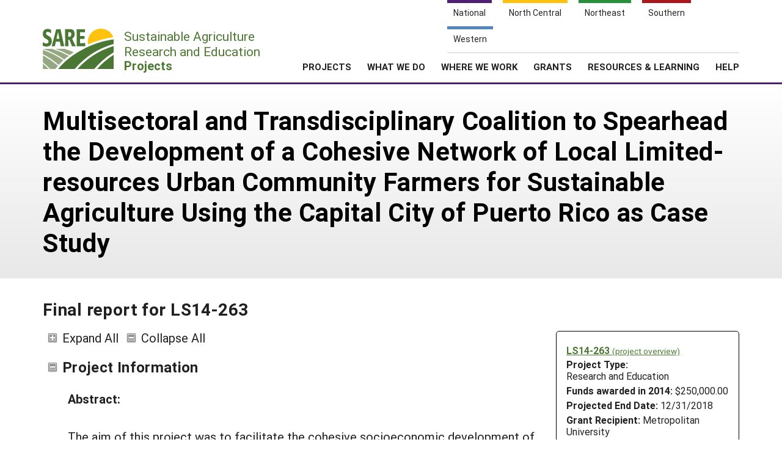

--- FILE ---
content_type: text/html; charset=UTF-8
request_url: https://projects.sare.org/project-reports/ls14-263/
body_size: 25466
content:
<!doctype html>
<html lang="en-US">
	<head>
		<meta charset="UTF-8">
		<meta name="viewport" content="width=device-width, initial-scale=1, user-scalable=0">
		<!-- start favicons -->
<link rel="icon" href="https://projects.sare.org/wp-content/themes/sare-theme/assets/images/favicons/favicon.ico" type="image/x-icon">
<link rel="icon" type="image/png" sizes="16x16" href="https://projects.sare.org/wp-content/themes/sare-theme/assets/images/favicons/favicon-16x16.png">
<link rel="icon" type="image/png" sizes="32x32" href="https://projects.sare.org/wp-content/themes/sare-theme/assets/images/favicons/favicon-32x32.png">
<link rel="apple-touch-icon" sizes="180x180" href="https://projects.sare.org/wp-content/themes/sare-theme/assets/images/favicons/apple-touch-icon.png">
<link rel="icon" type="image/png" sizes="192x192" href="https://projects.sare.org/wp-content/themes/sare-theme/assets/images/favicons/android-chrome-192x192.png" >
<link rel="icon" type="image/png" sizes="512x512" href="https://projects.sare.org/wp-content/themes/sare-theme/assets/images/favicons/android-chrome-512x512.png" >
<link rel="manifest" href="https://projects.sare.org/wp-content/themes/sare-theme/assets/images/favicons/site.webmanifest">
<link rel="mask-icon" href="https://projects.sare.org/wp-content/themes/sare-theme/assets/images/favicons/safari-pinned-tab.svg" color="#5bbad5">
<meta name="msapplication-TileColor" content="#da532c">
<meta name="theme-color" content="#ffffff">
<!-- end of favicons -->
		<link media="all" href="https://projects.sare.org/wp-content/cache/autoptimize/css/autoptimize_440b521da69df10cea9bc9eee323fe3d.css" rel="stylesheet"><title>Final report for LS14-263 - SARE Grant Management System</title>
<meta name='robots' content='max-image-preview:large' />
<link rel='dns-prefetch' href='//maxcdn.bootstrapcdn.com' />


<link rel='stylesheet' id='dashicons-css' href='https://projects.sare.org/wp-includes/css/dashicons.min.css?ver=6.9' type='text/css' media='all' />






<link rel='stylesheet' id='sare-fa-css' href='https://maxcdn.bootstrapcdn.com/font-awesome/4.5.0/css/font-awesome.min.css?ver=6.9' type='text/css' media='all' />


<script type="text/javascript" src="https://projects.sare.org/wp-includes/js/jquery/jquery.min.js?ver=3.7.1" id="jquery-core-js"></script>
<script type="text/javascript" id="jquery-core-js-after">
/* <![CDATA[ */
$ = jQuery;
$ = jQuery;
//# sourceURL=jquery-core-js-after
/* ]]> */
</script>
<script type="text/javascript" src="https://projects.sare.org/wp-includes/js/jquery/jquery-migrate.min.js?ver=3.4.1" id="jquery-migrate-js"></script>
<link rel="https://api.w.org/" href="https://projects.sare.org/wp-json/" /><link rel="canonical" href="https://projects.sare.org/project-reports/ls14-263/" />
				<!-- Global site tag (gtag.js) - Google Analytics -->
				<script async src="https://www.googletagmanager.com/gtag/js?id=G-ZQBHLCP2NW"></script>
				<script>
                    window.dataLayer = window.dataLayer || [];

                    function gtag() {
                        dataLayer.push(arguments);
                    }

                    gtag('js', new Date());
                    gtag('config', 'G-ZQBHLCP2NW');
				</script>
				<script defer data-api="/pl/event" data-domain="projects.sare.org" src="/pl/script.js"></script>	</head>
<body class="wp-singular project_report-template-default single single-project_report postid-505878 wp-theme-sare-theme wp-child-theme-sare-theme-projects no-sidebar">

<div id="page" class="site">
	<a class="skip-link screen-reader-text" href="#content">Skip to content</a>

	<header id="masthead" class="site-header pg-gutter noprint">
		<!--        Full Screen Navbar-->
		<div class="pg-width">
			<nav id="nav-sites">
				<ul>
					<li><a class="link national-link" href="https://www.sare.org/"><span class="full">National</span> <span class="abbr">NAT</span></a>
					</li><li><a class="link nc-link" href="https://northcentral.sare.org/"><span class="full">North Central</span> <span class="abbr">NC</span></a>
					</li><li><a class="link ne-link" href="https://northeast.sare.org/"><span class="full">Northeast</span> <span class="abbr">NE</span></a>
					</li><li><a class="link s-link" href="https://southern.sare.org/"><span class="full">Southern</span> <span class="abbr">S</span></a>
					</li><li><a class="link w-link" href="https://western.sare.org/"><span class="full">Western</span> <span class="abbr">W</span></a></li>
				</ul>
			</nav>

			<nav id="navbar-1" class="clearfix">
				<a class="logo projects" href="https://projects.sare.org/">
					<span class="header-logo-image"></span>
					<p class="header-logo-text">
                        Sustainable Agriculture <br>Research and Education<br>
                        <span class="region">
                            <span class="full">Projects</span>
                            <span class="abbr">Projects </span></span></p>
				</a>


				<ul id="menu-header-menu" class="nav"><li class="menu-item top-menu link-login"><a href="https://projects.sare.org/wp-login.php?redirect_to=https%3A%2F%2Fprojects.sare.org%2Fproject-reports%2Fls14-263"><span class="fa fa-user"></span>Login</a></li><li id="menu-item-753574" class="top-menu link-news menu-item menu-item-type-custom menu-item-object-custom menu-item-753574"><a href="https://www.sare.org/news/">News</a></li>
<li id="menu-item-753575" class="top-menu link-about menu-item menu-item-type-custom menu-item-object-custom menu-item-753575"><a href="https://www.sare.org/about/">About SARE</a></li>
<li id="menu-item-753576" class="menu-item menu-item-type-post_type menu-item-object-page menu-item-home menu-item-has-children menu-item-753576"><a href="https://projects.sare.org/">PROJECTS</a>
<ul class="sub-menu">
	<li id="menu-item-759497" class="menu-item menu-item-type-post_type menu-item-object-page menu-item-home menu-item-759497"><a href="https://projects.sare.org/">Projects Home</a></li>
	<li id="menu-item-753577" class="menu-item menu-item-type-custom menu-item-object-custom menu-item-753577"><a href="/search-projects">Search Projects</a></li>
	<li id="menu-item-753578" class="menu-item menu-item-type-post_type menu-item-object-page menu-item-753578"><a href="https://projects.sare.org/people/">Search Project Coordinators</a></li>
</ul>
</li>
<li id="menu-item-753580" class="menu-item menu-item-type-custom menu-item-object-custom menu-item-753580"><a href="https://www.sare.org/what-we-do/">WHAT WE DO</a></li>
<li id="menu-item-753581" class="menu-item menu-item-type-custom menu-item-object-custom menu-item-753581"><a href="https://www.sare.org/where-we-work/">WHERE WE WORK</a></li>
<li id="menu-item-753582" class="menu-item menu-item-type-custom menu-item-object-custom menu-item-753582"><a href="https://www.sare.org/grants/">GRANTS</a></li>
<li id="menu-item-753583" class="menu-item menu-item-type-custom menu-item-object-custom menu-item-753583"><a href="https://www.sare.org/resources/">RESOURCES &#038; LEARNING</a></li>
<li id="menu-item-1237930" class="menu-item menu-item-type-post_type_archive menu-item-object-site-help menu-item-1237930"><a href="https://projects.sare.org/help/">HELP</a></li>
<li class="top-menu link-search"><a class="icon-search" href="/search-projects/"><span class="screen-reader-text">Search</span></a></li></ul>				<span class="mobile-menu-btn icon-menu"></span>
			</nav>
		</div>
	</header><!-- #masthead -->

	<div id="content" class="site-content pg-gutter">
		<main id="main" class="content-area pg-width">
    <header class="entry-header pg-gutter">
        <div class="pg-width">
            <h1 class="entry-title">Multisectoral and Transdisciplinary Coalition to Spearhead the Development of a Cohesive Network of Local Limited-resources Urban Community Farmers for Sustainable Agriculture Using the Capital City of Puerto Rico as Case Study</h1>
        </div>
    </header>

    <div class="entry-content">
        <h2>Final report for LS14-263</h2>
		<article class="entry sare_project"><header class="entry-header">        <div class="project-info">
		            <div class="noprint" style="font-weight:bold">
                <a href="https://projects.sare.org/sare_project/ls14-263/">LS14-263                    <span style="font-size:85%; font-weight:normal">(project overview)</span></a></div>
			        <div class="header-content">
        <span class="row-title">Project Type: </span>Research&nbsp;and&nbsp;Education</div>                <div class="header-content"><span class="row-title">Funds awarded in 2014:</span> $250,000.00                </div>
				            <div class="header-content"><span class="row-title">Projected End Date:</span> 12/31/2018            </div>
			            <div class="header-content">
            <span class="row-title">Grant Recipient:</span>
			Metropolitan University</div>
        <div class="header-content"><span class="row-title">Region:</span> Southern</div>
		        <div class="header-content"><span class="row-title">State:</span> Puerto Rico</div>
		            <div class="header-content"><span class="row-title">Principal Investigator:</span>
			                <div class="project-coordinator-details">
														<div class="listing">
								<a href="https://projects.sare.org/people/mcortiz/">
									Dr.									Maria Calixta Ortiz</a>                                        <div class="noprint" style="margin-left:1em; font-size:70%;">
                                        <a href="mailto:um_mortiz@uagm.edu">Email</a></div>                                    <div style="margin-left:.7em;">Universidad Ana G. Méndez</div>							</div>

						</div>
				</div></div><div>
    		<span id="expandAll" class="expanded noprint">Expand All</span>
	    	<span id="collapseAll" class="collapsed noprint">Collapse All</span>
		</div></header><h3 class="collapsible-header expanded" data-id-to-collapse="project_overview">Project Information</h3><div id="project_overview" class="collapsible-content report-section"><div class="field-return_val abstract "><div class="field-title">Abstract:</div><div class="field-content"><p>The aim of this project was to facilitate the cohesive socioeconomic development of urban farmers by local governments, with a focus on existing limited-resources farmers in small size holdings in disadvantaged neighborhoods, to strengthen the food system and increase urban dweller resilience against the challenges of the XXI Century (i.e., climate change, lack of food security, economic instability, and shortage of locally produced agricultural commodities, among others).</p>
<p>This research constitutes the first study with a systematic approach to urban agriculture in Puerto Rico, using as a case study the Autonomous Municipality of San Juan. One of the most important study contributions is providing data about operation of community-based urban orchards and their social, environmental and economic benefits for the San Juan communities. We studied 15 urban agriculture initiatives at the Municipality of San Juan, which are going through various stages of development. Essentially the analyzed urban orchards operate a smaller scale endeavor with a reduced group of volunteers and have been operating for a little while. Most of the orchards are in under-developed spaces at low income communities of the Municipality of San Juan. The plots of land are mostly rescued, borrowed or rented. Although limited in quantity, urban farmers produce a variety of vegetables, fruit and leaf and, in lesser amounts, tubers and grains. The sowing methods mostly used are elevated sowing beds, farming directly to the ground and using containers, such as wheels and large cans. Most of them practice a form of agroecology and perceive an interest in other people for this kind of product, while indicating that they need to boost promotion for their effort.</p>
<p>Most of the orchards originated in response to a need to maintain or productively use an abandoned site in the community. The most important motivations for the creation of these orchards were the opportunity to strengthen the community connection, improve food quality, increase food security, create a space for educational purposes to make the Puerto Rican farming a viable endeavor while taking advantage of the site to establish a community micro-enterprise. However, they not considered their orchards as a business in the beginning.</p>
<p>Orchards face many internal and external ordeals affecting their continuity and their sustainability. Those orchards with institutional support were more resilient than those that do not have any support. We documented the need and challenges faced by urban orchards, how they visualize a change in the San Juan public policy to recognize urban agriculture as an organized activity with opportunities and benefits for the urban community initiatives. Although the study concentrated in community-based urban orchards, and how businesses and the public describe this initiative, the strategies from this guideline can be considered for other sectors to develop this kind of farming activity.</p>
<p>The study also provided an analysis about available plots in San Juan to consider pilot program orchards as community models. The analysis included macro-spatial criteria (i.e. plot size, property ownership, soil permeability, surface slope, sunlight, water, safety) for considering a vacant lot in terms of functionality for farming as an economic development strategy. Following this, we provided a more detailed environmental analysis (Phase I, and soil quality) for the three analyzed plots in the Municipality of San Juan as potential lots to start community-based urban orchards. The results from this environmental analysis guarantee that the three plots are suitable for the development of urban orchard projects, with some modifications to deal with unique challenges. Thus, we provided some technological agriculture recommendations to work with soil contamination, if it is present, and with the general and unique challenges of each plot.</p>
<p>From queries with government offices and agencies, we concluded that, although there are some commendable initiatives, many factors have not permitted the enactment of a public policy for the development of urban agriculture in San Juan and Puerto Rico. Urban agriculture is perceived as not coherent nor harmonious with the urban land-use classification in terms of legal or regulations Regulation processes do not consider the possibility of something like this happening in areas identified as residential, commercial or industrial property. The current zoning was more coherent regarding to the value of the grounds following its potential uses. There is a perception that the agrarian uses of land in urban zones represent a loss in value to those grounds. These practices are in part responsible for the deserting of properties throughout the island. As well, state and federal agencies regulating agriculture in Puerto Rico have traditional views about big scale agricultural production that limit the inclusion and the incentives to farmers with a limited production harmonized to available urban spaces.</p>
<p>Currently, there is a vacuum in the government for introducing the many responsibilities limiting an informed decision-making process regarding the efficient and logical use of plots. There is a lack of updates and maintenance to urban inventories, including those properties in the municipalities, unused property and those considered public nuisance, among others. Similarly, because of resource limitations, even with the current inventories, and because there are ruling and legal obstacles, as the case of ground ownership, the required transactions to move some of the properties away from dereliction cannot be performed. A public policy to deal with this need would promote access to these spaces for their restoration, rehabilitation and rescue. One of the suggestions to start to work with the limitations is to recognize inclusion of urban agriculture as an activity in the territorial organization plans, as indicated in the public policy section.</p>
<p>Further actions are required to support urban communities’ initiatives; most of this task, though, belong to the government. We emphasized that the opportunities are available, as well as the strategies to operate in the short term, while promoting and establishing the pertinent public policy. Therefore, we made recommendations to encourage the communities and municipalities to work together in viable and successful initiatives for the sectors involved, demanding at the same time the support of the state government to maintain those initiatives sustainable. Existing urban orchards in San Juan have proven to be an alternative for the well-being of the communities, as well as the sustainability of vacant lots in urban areas. The future of the urban orchard and of other related initiatives will depend on the good will of the people and the Government to foster the dialogue and the required actions to enact a public policy that includes urban agriculture as a self-management alternative for the communities. At the same time, to become an option to increase the farming production to meet the food needs of the local population. One of the most important benefits of the urban orchards, and maybe one of its least valued aspects, is to provide a social interaction space to foster their well-being and their quality of life. The urban orchard role is essentially important as either community space as wells as an open public space for farming productions (Saldivar-Tanaka &amp; Krasny, 2004). The social interaction occurring during the urban agriculture activity, besides reducing the distance between producer and community, creates the desire to learn and explore, and sometimes, a wish to go back to the earth.</p></div></div><!-- field-return_val --><div class="field-return_val objectives "><div class="field-title">Project Objectives:</div><div class="field-content"><p><strong>The first objective of the project</strong> was to <em>Construct a robust and easily replicable methodology for communities to support the different array of productive urban farmers-especially existing under-served or limited-resources and community-based farmers-, including criteria to identify available and apt properties that could be developed for a productive and environmentally restorative urban farming system in their jurisdictions.</em></p>
<ul>
	<li>Methods towards identification, analysis, selection and evaluation of vacant green lots were described in the <a href="http://www.anagmendez.net/umet/pdf/cedes_guia_huertos_urbanos_comunitarios_en.pdf">Guideline toolbox</a> . The method used physical-spatial/land use analysis using GIS</li>
	<li>Phase I ESA and soil sampling according EPA standards for selected vacant plots were described in <a href="http://www.anagmendez.net/umet/pdf/cedes_guia_huertos_urbanos_comunitarios_en.pdf">Guideline toolbox </a></li>
	<li>Challenges and opportunities of vacant plots were described in <a href="http://www.anagmendez.net/umet/pdf/cedes_guia_huertos_urbanos_comunitarios_en.pdf">Guideline toolbox</a>.</li>
</ul>
<p><strong>The second objective</strong> was to <em>Define and address the local socioeconomic, political, and institutional framework that fosters or hinders urban farming from a supply and demand perspective.</em></p>
<ul>
	<li>A profile of urban orchards in San Juan Municipality, as well as their challenges were defined. Additionally, the recommendations of business owners to optimize urban agriculture and the perceptions and preferences from the general population about urban agriculture.</li>
	<li>A description of the political, regulatory and academic framework from local agencies and institutions (municipal and Commonwealth agencies related to the agricultural sector in terms of regulations, permit process, incentives, among other as well as related federal agencies).</li>
	<li>A set of policy recommendations, as well as organization options through different business models, sales and marketing strategies and boosting community participation strategies were integrated into the guideline toolbox.</li>
</ul>
<p><strong>The third objective</strong> was to <em>Identify and address local educational challenges and needs in order to ensure successful capacity building and stewardship to our main target farmers and the local jurisdictions.</em></p>
<ul>
	<li>Local educational challenges and needs of target farmers: entrepreneurship training needs and how the Municipality can support the development of the community-based urban orchards were identified and addressed. </li>
	<li>Several educational activities were organized for urban farmers and community groups.<span id="result_box" lang="en"></span><span id="result_box" lang="en"></span><span id="t-served-community-button" class="trans-verified-button goog-toolbar-button" role="button"></span>
<ol>
	<li>Agriculture Fair - Food 0 Km on <span id="result_box" lang="en">April 26,  2017 at the Universidad Metropolitana in San Juan.</span><span id="result_box" lang="en">The purpose of this activity was to disseminate, for the first time, the urban agriculture project to the academic community, as well as to the urban farmers in San Juan. The fair included 11 exhibitors of crops or prepared foods with local and  organic products, germinates, seedlings, medicinal plants, exhibitions, educational talks and massages, among others. The activity stimulated the exchange of knowledge and products among farmers, students, teachers and general public (more than 200 participants). <a href="https://www.youtube.com/watch?v=INGyx59OrEg">https://www.youtube.com/watch?v=INGyx59OrEg</a></span></li>
	<li><span id="result_box" lang="en">Composting <span id="result_box" lang="en">Workshop. </span>Cooperating farmer gave a workshop on 10 June 2017 on composting in the Peninsula Canteras, Santurce. As well as, the research assistant talked on the Garden Network and the steps to follow to strengthen it. (20 participants)</span></li>
	<li>Community Talk on <em>How to develop an Urban Gardens</em>, Venus Gardens community, Trujillo Alto, P.R. May 23, 2018. (32 community participants)</li>
	<li>Workshop on <em>Sustainable Economic Development for Urban Gardens</em>. University of Puerto Rico, Rio Piedras. June 2, 2018 (32 participants: students from Huerto Semilla and community participants).</li>
	<li>Community meeting with two (2) leaders of the Housing Cooperative, Ciudad Universitaria, Trujillo Alto that influence 345 residents. September 24, 2018. They confirmed they are using the Guideline as a toolkit to develop an urban initiative in the housing facilities.</li>
	<li>Community talk on Urban Agriculture during the Climate Change Walk organized by Comité de Acción Climática. Saturday, 22, 2018. More than 500 participants from different municipalities of the island, including metro area, north and east of the island attended the event.</li>
	<li>Community talk on the <em>Guideline Community-based Urban Orchards</em> at the Urban market in Caimito Ward, San Juan. November 28, 2018. More than 200 participants: urban farmers, housewives, and civil representatives.</li>
</ol>
</li>
	<li>In addition, we detected several needs after hurricane María occurred in September 2017, and recovery efforts in urban orchards, such as a written emergency plan, as well as the mitigation strategies to address losses after the hurricane.  <span title="Como parte de los esfuerzos de este proyecto, formamos redes de colaboración con el Task Force del Cuerpo de Bomberos de Puerto Rico, el Proyecto Cucharillas de la Universidad Metropolitana y la Organización Para La Naturaleza.">To address post-hurricane effects, we developed a collaborative network with the Fire Task Force of Puerto Rico, the Cucharillas Marsh  Project and Para La Naturaleza. </span><span title="Con voluntarios de diferentes entidades, llevamos a cabo poda de árboles caídos sobre la estructura de los huertos, recogido de escombros, desyerbe de camas de trabajo, y el levantamiento de verjas caídas.">With volunteers from different entities, we performed pruning of fallen trees on orchards, debris collection, weeding work beds, and lifting fallen gates. </span><span title="Así también, se hicieron donaciones de alimentadores de pájaros para los huertos, y donaciones de comida y ropa para las comunidades más necesitadas.">Also, the orchards received donations of bird feeders, as well as donations of food and clothing among the most needy communities.</span></li>
</ul>
<p><strong>The fourth objective</strong> was to <em>Catalyze education through the development, publication, presentation, promotion and dissemination of a bilingual (English and Spanish) policy and practice toolbox for communities to be available to download from the web for education in formal and informal settings, and for adaptation in other jurisdictions in the United States and Latin America</em>.</p>
<ul>
	<li>
<p>Publication of <em>Guideline for the Development of Community-Based Urban Orchards in Puerto Rico</em>  in <a href="http://www.anagmendez.net/umet/pdf/cedes_guia_huertos_urbanos_comunitarios.pdf">Spanish</a> and <a href="http://www.anagmendez.net/umet/pdf/cedes_guia_huertos_urbanos_comunitarios_en.pdf">English</a> digital version(http://www.anagmendez.net/umet/pdf/cedes_guia_huertos_urbanos_comunitarios.pdf) and 350 printed copies to reach people without Internet. </p>
<ul>
	<li>
<p>Guideline integrates theoretical framework, definitions, methodology, results, challenges and opportunities from physical-spatial, socioeconomic, institutional and public policy aspects that facilitate or hinder agriculture development in urban areas of the Municipality of San Juan. The intention is to boost their self-relying potential, either in municipalities as well as for all the parties interested in urban farming. The Guideline provides tools for the municipalities of Puerto Rico to develop, along with the communities, public policies, strategies, incentives and programs for the development of the urban agriculture as a socioeconomic activity. The expected result is a support system for the community-based urban orchards with the purpose of strengthening resiliency and providing opportunities for self-employment and development of micro-enterprises in urban communities. </p>
</li>
</ul>
</li>
</ul></div></div><!-- field-return_val --></div><h3 class="collapsible-header expanded" data-id-to-collapse="cooperators">Cooperators</h3><div id="cooperators" class="collapsible-content report-section"><div class="noprint cooperator">Click linked name(s) to expand/collapse or <span class="display-people"><span class="text-button noprint show-all-people" onclick="showAllPeople()">show everyone's info</span><span class="text-button noprint hidden hide-all-people" onclick="hideAllPeople()">hide everyone's info</span></span></div><ul><li><div class="cooperator"><div class="cooperator-linked-name"><span onclick="toggleVisibility('cooperator-0')" class="text-button">Dalimar Martínez-Carreras</span> (Researcher)</div><div class="cooperator-info hidden" id="cooperator-0" style="margin-left:2em;"><div><a  href="mailto:dmartinez03@sanjuanciudadpatria.com">dmartinez03@sanjuanciudadpatria.com</a></div><div>Project coordinator</div><div>Office for Planning and Territory Ordenation of the  Municiplaity of San juan (Government agency)</div><div>P.O. Box 70179<br>San Juan, PR  00936-8179</div></div><!-- .cooperator-info --></div><!-- .cooperator --></li><li><div class="cooperator"><div class="cooperator-linked-name"><span onclick="toggleVisibility('cooperator-1')" class="text-button">Sr. Angel Guevarez</span> (Educator and Researcher)</div><div class="cooperator-info hidden" id="cooperator-1" style="margin-left:2em;"><div>history teacher</div><div>Department of Education (Other)</div></div><!-- .cooperator-info --></div><!-- .cooperator --></li><li><div class="cooperator"><div class="cooperator-linked-name"><span onclick="toggleVisibility('cooperator-2')" class="text-button">Sr. Ian Pagan</span> - Producer  (Educator and Researcher)</div><div class="cooperator-info hidden" id="cooperator-2" style="margin-left:2em;"><div>Farmer</div><div>Finca El Josco (Commercial (farm/ranch/business))</div></div><!-- .cooperator-info --></div><!-- .cooperator --></li><li><div class="cooperator"><div class="cooperator-linked-name"><span onclick="toggleVisibility('cooperator-3')" class="text-button">Sr. Guillermo  Gierbolini</span> (Educator and Researcher)</div><div class="cooperator-info hidden" id="cooperator-3" style="margin-left:2em;"><div>Agriculture science teacher</div><div>Puerto Rico Department of Education (Government agency)</div></div><!-- .cooperator-info --></div><!-- .cooperator --></li><li><div class="cooperator"><div class="cooperator-linked-name"><span onclick="toggleVisibility('cooperator-4')" class="text-button">Eva  Bayona Bayona</span> (Educator and Researcher)</div><div class="cooperator-info hidden" id="cooperator-4" style="margin-left:2em;"><div><a  href="mailto:EBAYONA1@email.suagm.edu">EBAYONA1@email.suagm.edu</a></div><div>Alumni</div><div>n/a (Other)</div></div><!-- .cooperator-info --></div><!-- .cooperator --></li><li><div class="cooperator"><div class="cooperator-linked-name"><span onclick="toggleVisibility('cooperator-5')" class="text-button">David  Carrasquillo</span> (Researcher)</div><div class="cooperator-info hidden" id="cooperator-5" style="margin-left:2em;"><div>President</div><div>Sociedad Puertoriqueña de Planificación (Nonprofit / non-governmental organization)</div></div><!-- .cooperator-info --></div><!-- .cooperator --></li><li><div class="cooperator"><div class="cooperator-linked-name"><span onclick="toggleVisibility('cooperator-6')" class="text-button">Ana Serrano</span> (Educator)</div><div class="cooperator-info hidden" id="cooperator-6" style="margin-left:2em;"><div>Graduate student</div><div>Georgetown University &amp; UNSAM (Other college or university)</div></div><!-- .cooperator-info --></div><!-- .cooperator --></li></ul></div><!-- #cooperators --><h3 class="collapsible-header expanded" data-id-to-collapse="research">Research</h3><div id="research" class="collapsible-content report-section"><div class="field-return_val research_materials_and_methods "><div class="field-title">Materials and methods:</div><div class="field-content"><p><strong>Socio-economic development component</strong></p>
<p>Our target groups were urban farmers (producers), local businesses (consumers), the general population (potential consumers) and local agencies (institutional and public policy framework). To study the agricultural system component, the primary research consisted of:</p>
<ul>
	<li>Qualitative methods: a focus group and key informant interviews</li>
	<li>Quantitative methods: Web survey; and</li>
	<li>Consultations to agencies and the Municipality of San Juan.</li>
</ul>
<p>All the measurement strategies used for the interviews, surveys and the focus group were developed in coordination with the Community Engagement and Capacity Building Component. Cooperative farmers provided their input, and the instruments were circulated among the other research’s components to obtain their input, before its submission to the Ana G. Mendez System’s Compliance Office. IRB protocol approval number 01-529-15.</p>
<p>The food supply was represented by 15 community urban farmers in San Juan, Puerto Rico. The research methods included: focal group, one on one interviews, and garden visits, which ensured greater participation. The selection of farmers was based on a list of the urban gardens and their leaders provided by the cooperative farmers. Additional urban gardens were identified using the snowball technique. The purpose was to know their physical and operational characteristics, how they started, their collaboration networks, and to identify their challenges and opportunities.</p>
<p>The current and potential demand, as well as the distribution, was investigated through interviews with chefs or owners of restaurants and local food distributors. The purpose was to have an idea of the potential buyers of the urban farmers’ products in San Juan, as well as to define the existing and potential demand, based on the needs of customers, their perceptions, behavior, preferences and market needs. The businesses interviewed were recommended by the Community Engagement and Capacity Development Component, and by members of teamwork. We interviewed 11 businesses including food trucks, restaurants, and local markets, among others.</p>
<p>A survey was conducted to investigate the willingness of the Puerto Rico’s general population to buy and support this type of products, as well as their perceptions, behavior, preferences and socioeconomic profile. The method was a web survey, that was available for two months during 2016. There was a response from 492 participants.</p>
<p>Finally, the existing institutional and public policy framework was assessed based on consultations to agencies related to the agricultural sector or local economic development. The purpose was to identify policies or programs with the potential that encourage or hinder the development of sustainable urban agriculture. We consulted 10 entities among Federal, State and Municipal government in Puerto Rico.</p>
<p><strong>Physical-Spatial &amp; Land-Use Analysis: </strong>For the creation of an inventory of potential land plots for urban gardens in San Juan, we performed three stages: First, we developed macro-spatial criteria for the selection of plots. Second, we used spatial analysis to identify the potential sites. Lastly, we made ground visits to validate macro-spatial criteria.</p>
<p>The cooperating farmers worked on the literature review and incorporated their life experiences into the development of 11 macro spatial criteria for the selection of potential plots for urban gardens. The macro-spatial criteria were discussed with the work team and the recommendations of the Office of Planning and Territorial Planning of the Municipality of San Juan were incorporated.</p>
<p>The selection of appropriate plots of land for agriculture in urban areas began with the establishment of minimum criteria in order to avoid excluding potential sites (Eanes &amp; Ventura, 2015). The objective was to create a comprehensive land inventory. In this way, all unoccupied lands that were owned by the state or private lands were evaluated and then "filtered" with the most specific criteria. For this selection, we use the ArcGIS and the interpretation of the aerial photography of the study area.</p>
<p>The macro-spatial criteria used for the first selection of vacant parcels of land in urban areas were mainly based on the adequate area of the land to carry out the agricultural activity. The size criterion in the United States varies from 500 square feet (Oakland, Oklahoma) to 2,500 square feet in Madison Wisconsin (Puente Asuero, 2013). In Boston a limit of 10,000 square feet was established for the plots (Chin, Infahsaeng, Jakus, &amp; Oorthuys, 2013). For this study, cooperative farmers recommended a size with a solar area greater than 600 square meters or 6,458 square feet.</p>
<p>We also take into account the legal or natural risk aspects that would allow or facilitate the activity of agriculture in the field. No vacant parcels of land that were within wetland areas were considered, classified as national reserves or parks, cemeteries, golf courses, playgrounds, or with short-term development plans. Neither the inclusion of land spaces adjacent to roads and easement due to the complexity of permits, community access and security elements.</p>
<div id="gt-c" class="g-section">
<div id="gt-form-c">
<div id="gt-text-all">
<div id="gt-main">
<div id="gt-text-c">
<div id="gt-text-top">
<div id="gt-res-c" class="g-unit">
<div id="gt-res-p">
<div id="gt-res-data">
<div id="gt-res-wrap">
<div id="gt-res-content">
<div id="gt-res-dir-ctr" class="trans-verified-button-small" dir="ltr"><span lang="en"><span lang="en"><span title="El inventario de parcelas vacantes resultado de esta primera etapa incluyó la dirección de los dueños y la titularidad utilizando el catastro de propiedades del Centro de Recaudación de Ingresos Municipales (CRIM) suministrada por el Municipio San Juan.">The inventory of vacant plots resulting from this first stage included the address of the owners and ownership using the property cadaster of the Municipal Revenue Collection Center provided by the Municipality of San Juan. </span><span title="Para triangular información, llevamos a cabo visitas de campo para validar la localización y características de las parcelas: tamaño de la parcela para consideración de productividad, condiciones ambientales, propiedades adyacentes (los alrededores de la propiedad), y otras observaciones importantes para la selección.

">To validate information, we carry out field visits to 98 sites to evaluate the location and characteristics of the lots: area in meters for consideration of productivity, environmental conditions, adjacent properties (the surroundings of the property), and other important observations for the selection. We ruled out plots with the following characteristics: (a) the coordinates do not match the information provided from layers of analyzed information; (b) there were many cadaster numbers for one plot in the inventory; (c) we found a construction site in progress; (d) the </span></span></span>terrain was already waterproofed with asphalt or cement for other uses such as a parking lot/public vehicle storehouse; (e) they were private house yards; or (f) its socioeconomic profile did not adjust to the disadvantaged community criteria.<span id="result_box" lang="en"></span></div>
<div dir="ltr"> </div>
<div class="trans-verified-button-small" dir="ltr"><span lang="en"><span lang="en"><span title="Elaboramos una tabla de ponderación por puntos (Balmer et al., 2005), el cual estableció un orden preferencial en términos de la viabilidad de los solares investigados.">We elaborated a table of weighting points (Balmer et al., 2005), which established a preferential order in terms of the viability of the sites assessed. </span><span title="Con este sistema de valoración de puntos, evaluamos cada criterio macro espacial que desarrollamos en la etapa anterior dentro de cada parcela de terreno.">By this assessment, we evaluate each macro spatial criterion that we developed in the previous stage within each plot of land. </span><span title="Les adjudicamos valor a cada criterio mediante una valoración de 0, 1, donde uno (1) = Tiene potencial, y cero (0) =No tiene potencial.">We assigned value to each criterion by a rating of 0, 1, where one (1) = has potential, and zero (0) = has no potential. </span><span title="Para cada parcela de terreno, totalizamos los puntos por cada criterio para clasificarlos de acuerdo a las puntuaciones descritas en la Tabla X.">For each plot of land, we totalized the points for each criterion to classify them according to the scores. </span></span></span></div>
</div>
</div>
</div>
</div>
</div>
</div>
</div>
</div>
</div>
</div>
</div>
<p><strong>Environmental quality Component: </strong>As part of the environmental quality analysis, a Phase I Environmental Site Assessment (ESA) in conformance with ASTM Standard Practice E-1527-13 was conducted at three parcels of land in the Municipality of San Juan. The parcels selected for study were those with agreements with the Municipality of San Juan. Two of the parcels are located within the Peninsula de Cantera area (Calle A and Calle Los Padres) and one in the Venus Garden Community Recreational Park. The required federal and state environmental databases were reviewed for records regarding possible hazardous material handling, spills, storage, production, or remediation at the parcels or in the vicinity areas of the parcels. Historical use information sources and maps were consulted to develop a history of the previous uses of the parcels and surrounding area to identify the likelihood of past uses having led to recognized environmental conditions in connection with the parcels. To obtain information indicating the likelihood of identifying recognized environmental conditions, a visual inspection of the sites were performed, and at least one person knowledgeable of the uses and physical characteristics of the parcels was interviewed.</p>
<p>Limited soil testing were conducted to support the environmental quality evaluation of the parcels. Soil quality analysis were performed to assess the presence of contaminants that could limit the reuse of the parcels for developing an urban garden or that could represent a risk to human health. Soil sampling activities were conducted at the three parcels on December 14, 2017. The sampling consisted on the collection of two (2) top soil samples at two representative locations at each parcel. Soil samples were tested for the following parameters: pH, organic material, nutrients, micronutrients, metals, volatile organic compounds (VOCs), semi-volatile organic compounds (SVOCs), pesticides and herbicides. There are no federal or state guidelines for agricultural soils or agricultural reuse standards. Most states set guidelines for soil cleanup with risk-based standards based on anticipated reuse of the property. Analytical results were compared to the EPA Regional Screening Levels (RSL) for Chemical Contaminants at Superfund Sites (2017). The EPA Regional Screening Levels provide comparison values for residential and commercial/industrial exposures to soil, air, and drinking water. They are risk-based concentrations that are intended to assist risk assessors and others in initial screening-level evaluations of environmental measurements. For the purpose of this analysis, the residential clean-up levels are used since they are the most restrictive criteria available.</p></div></div><!-- field-return_val --><div class="field-return_val research_results_and_discussion "><div class="field-title">Research results and discussion:</div><div class="field-content"><div dir="ltr"><strong>Socio-economic Development (SocioDev) Results</strong></div>
<div id="gt-res-dir-ctr" class="trans-verified-button-small" dir="ltr"><span id="result_box" lang="en"><span title="Esta investigación constituye el primer acercamiento sistémico a la agricultura urbana en Puerto Rico.">This research constitutes the first systemic approach to urban agriculture in Puerto Rico. </span><span title="Los huertos urbanos comunitarios en San Juan sirven a una importante función social en la comunidad y de rescate del espacio urbano.">Urban community gardens in San Juan serve an important social function in the community and rescue urban space. </span><span title="No obstante, al momento la mayoría se encuentran en una situación muy vulnerable, pues no cuentan con los recursos necesarios.">However, at the moment most of them do not have the necessary resources, which make them vulnerable. </span><span title="Entre los huerteros, existe el deseo de fortalecer los huertos y vender los productos, pero siempre a la misma vez que se apoya la comunidad.">Among the urban community gardeners, there is the desire to strengthen the community orchards and sell the products, but always at the same time that the community is supported. </span><span title="Por tanto, su fortalecimiento es sumamente necesario, no solo internamente sino mediante el apoyo externo que proviene de las instituciones formales del estado, reconociendo la naturaleza particular de este tipo de actividad.

">Therefore, its strengthening is extremely necessary, not only internally but also through the external support that comes from the formal institutions, recognizing the nature of this type of activity.</span></span></div>
<div class="trans-verified-button-small" dir="ltr"><span id="result_box" lang="en"><span title="Por tanto, su fortalecimiento es sumamente necesario, no solo internamente sino mediante el apoyo externo que proviene de las instituciones formales del estado, reconociendo la naturaleza particular de este tipo de actividad.

"><br />
</span><span title="Existe interés por productos cosechados por agricultores urbanos, los cuales recorren menos distancia en el proceso de distribución y están más frescos.">There is a commercial interest in products harvested by urban farmers, which are fresher and travel less distance in the distribution process. </span><span title="Además, la gama de productos de interés es amplia.">In addition, the range of products of interest is wide. </span><span title="Es necesario crear una promoción distinta para este producto, diversificarlo para su mercadeo y que se reconozcan sus propiedades y las virtudes de la actividad.">It is necessary to create a different promotion for this product, to diversify it for marketing and to recognize its properties and the virtues of the activity. </span><span title="Es fundamental, además, el apoyo gubernamental, particularmente en el acceso a la tierra y la provisión de oportunidades para la educación, así como en el mercadeo del producto.

">In addition, government support is essential, particularly in access to land and the provision of opportunities for education, as well as in product marketing.<br />
<br />
</span><span title="Al igual que en otras jurisdicciones examinadas en América Latina y Estados Unidos, la educación y capacitación, el apoyo institucional, el acceso a la tierra, a capital inicial, suministros y acompañamiento son retos que deben ser atendidos para fortalecer esta actividad, considerando que las">As in other jurisdictions, urban community farmers in San Juan require education and capacity building, institutional support, access to land, seed money, supplies and accompaniment that are challenges that must be addressed to strengthen urban agriculture. T</span><span title="En Puerto Rico, los distintos grupos consultados coinciden en la necesidad de: educación y capacitación, apoyo institucional para el desarrollo de la actividad;">he different groups interviewed agree on the need for education and training, institutional support; </span><span title="acceso a espacios para la siembra;">access to land</span><span title="ver la agricultura urbana como una oportunidad para el desarrollo económico;">; </span><span title="organizar los huertos existentes para su fortalecimiento;">organize existing urban gardens; </span><span title="identificar clientela o nichos en los que se debería enfocar esta actividad;">identify clients or niches in which this activity should be focused; </span><span title="crear mercados para conectar la oferta y demanda y buscar medios para aumentar la mano de obra para el mantenimiento de estos espacios.

">create markets to connect supply and demand and seek ways to increase labor for the maintenance of these spaces.</span></span></div>
<div dir="ltr"> </div>
<div class="trans-verified-button-small" dir="ltr"><span id="result_box" lang="en"><span title="Todos los consultados reconocen el potencial de la agricultura urbana como estrategia y la necesidad de su fortalecimiento para el desarrollo socioeconómico de las comunidades.">All groups interviewed in our study recognize the potential of urban agriculture as a strategy for the socioeconomic development of disadvantage communities. </span><span title="Por una parte, existe interés de los huerteros en vender sus productos;">On the one hand, urban farmers are interested in selling their products; </span><span title="de los restaurantes y los encuestados en comprar y de varias entidades en apoyar.">restaurants and citizens are interested in buying their products. </span><span title="Existe, también, la demanda por productos locales, frescos y de calidad, que sean producidos con prácticas sostenibles y la necesidad de productos saludables en San Juan">There was also a demand evidence for local, fresh and quality products that are produced with sustainable and healthy practices.</span></span></div>
<p>There’s a growing interest and need for small scale, sustainable urban agriculture in Puerto Rico. Urban farming, is seen as an opportunity not only as an income for undeserved populations. It is an opportunity for urban revitalization, social interactions and community development. However, urban farmers need support from institutions, such as municipalities.</p>
<p>This research provides recommendations to support and strengthen urban agriculture practices in Puerto Rico.</p>
<p><strong>Physical-Spatial &amp; Land-use Analysis (PSCH)</strong></p>
<p>The spatial analysis of vacant lots in the municipality of San Juan finished a first inventory of 98 vacant lots for potential urban orchards. The results of this analysis demonstrated that the vast majority of the lots had private ownership. One of the biggest limitations at this stage was the time and effort of the spatial analysis and the lack of precision of the the CRIM property registry. In the second stage (field visits), we discarded 71 plots in which (1) the coordinates did not coincide with the GIS layers; (2) there were several cadastral numbers for a single site in the inventory; (3) a construction in process was found; (4) the ground had already been waterproofed with asphalt or cement for other uses such as parking lots/abandoned public car storage; (5) they were courtyards of private houses; or (6) the socioeconomic profile did not coincide with disadvantaged communities. The twenty-seven (27) remaining plots were evaluated with the rubric of macro spatial criteria, and them fulfilled the criteria of soil (93%), slope (89%), permeability (77%), vehicular access (96%), and desirable attributes such as access to the urban train (93%). The criteria of less compliance in the plots were those of presence of undesirable attributes, such as the presence of gas stations next door (59%), access to sunlight (48%), access to water (45%), and safety (37%). As a result of this analysis, nine (9) plots obtained scores greater than 7 points, classified with very good potential (7-8 points) and excellent potential (9-10 points). Please refer to the methodology of this component to understand the criteria.</p>
<p>Nine private lots qualified for the evaluation of soil quality; However, the attempts to contact the owners were unsuccessful due to the lack of updating of the contact information in the property registry or, failing that, when they were contacted they did not have interest in having their land for potential agreements for the creation of urban community gardens. According to Miccoli, Finucci, &amp; Murro (2014), for owners of a vacant land, the use for agriculture competes directly with alternative uses that are cataloged as higher cost-effectiveness. Our study corroborates once again that one of the greatest limitations for communities that want to develop an urban garden is access to land. This in turn is one of the essential components that the municipality of San Juan must consider when launching a plan for the development of the Urban Agriculture System. To expand the possibilities of vacant lots, the municipality of San Juan offered the contacts of community leaders who have agreements for the use of plots of public tenure under agreements with the Municipality. The leaders of communities contacted were Península de Canteras in Santurce, Bravos de Boston in Santurce and the Parque de la Urbanization Venus Gardens, in Cupey.</p>
<p>&nbsp;</p>
<p> <img class="alignnone size-medium wp-image-542765" src="https://projects.sare.org/media/img/F/i/g/Figure-2-Study-area-259x300.png" alt="" width="259" height="300" /> <img class="alignnone size-medium wp-image-542766" src="https://projects.sare.org/media/img/F/i/g/Figure-6-Urban-orchards-interviewed-in-the-study-area-239x300.png" alt="" width="239" height="300" /> <img class="alignnone size-medium wp-image-542767" src="https://projects.sare.org/media/img/F/i/g/Figure-10-Vacant-plots-in-the-study-area-261x300.png" alt="" width="261" height="300" /> <img class="alignnone size-medium wp-image-542768" src="https://projects.sare.org/media/img/F/i/g/Figure-13-Geographic-distribution-for-urban-orchards-vacant-plots-parks-public-spaces-223x300.png" alt="" width="223" height="300" /> <img class="alignnone size-medium wp-image-542769" src="https://projects.sare.org/media/img/F/i/g/Figure-16-Population-density-in-the-study-area-231x300.png" alt="" width="231" height="300" /> <img class="alignnone size-medium wp-image-542770" src="https://projects.sare.org/media/img/F/i/g/Figure-17-Eating-places-in-the-study-area-229x300.png" alt="" width="229" height="300" /></p>
<p>&nbsp;</p>
<p><strong>Environmental quality (EQ-AgriTech) results</strong></p>
<div id="gt-c" class="g-section">
<div id="gt-form-c">
<div id="gt-text-all">
<div id="gt-main">
<div id="gt-text-c">
<div id="gt-text-top">
<div id="gt-res-c" class="g-unit">
<div id="gt-res-p">
<div id="gt-res-data">
<div id="gt-res-wrap">
<div id="gt-res-content">
<div dir="ltr"><strong>Phase I-ESA</strong> conducted in accordance with Standard Practice ASTM E-1527-13 has revealed no evidence of recognized environmental conditions (RECs) in any of the three sites assessed, this means the presence or likely presence of any hazardous substances or petroleum products in, on, or at the parcels. Based on the observations made during the investigation, the following environmental findings (which are not considered REC) were identified in the parcels located in Peninsula de Cantera: presence of construction debris and nonhazardous solid wastes; presence of wild pigs in the area; and potential wastewater overflows in the main access road to Calle Los Padres parcel. In summary, from the results of the environmental assessments carried out in the three selected land parcels in the Municipality of San Juan we can conclude that the risk of contamination of these soils is low according to the historical uses they have had and observations of the current conditions. Previous uses of the parcels are related to recreational, residential, and undeveloped areas.</div>
</div>
</div>
</div>
</div>
</div>
</div>
</div>
</div>
</div>
</div>
</div>
<p><strong>Soil quality sampling</strong>. There is n<span title="No se han establecido niveles o criterios de evaluación de suelo para suelos agrícolas o para suelos que se proponen reutilizarse para huertos urbanos.">o soil environmental assessment criteria or contamination levels established for agricultural soils or soils that are intended to be reused for urban gardens. </span><span title="La Agencia de Protección Ambiental Federal (EPA) ha establecido niveles de evaluación para la limpieza o remediación de suelos, basados en riesgo, para la reutilización anticipada de la propiedad (usos residenciales, comerciales y/o industriales).">The Federal Environmental Protection Agency (EPA) has established assessment levels for risk-based soil cleaning or remediation for anticipated reuse of property (residential, commercial and / or industrial uses). </span><span title="Los resultados analíticos obtenidos en este estudio se compararon con los niveles regionales de evaluación (RSL, por sus siglas en inglés) de la EPA (2017) para contaminantes químicos en lugares evaluados bajo el programa del Superfondo.">The analytical results obtained in this study were compared to the EPA's Regional Assessment Levels (RSL) in 2017 for chemical contaminants at sites evaluated under the Superfund program. </span><span title="Estos niveles proporcionan valores de comparación basados en riesgo de exposición para usos residenciales, comerciales e industriales.">These levels provide comparison values ​​based on exposure risk for residential, commercial and industrial uses. </span><span title="Estos son concentraciones basadas en diferentes rutas de exposición que tienen como objetivo ayudar en las evaluaciones iniciales de riesgo ambiental pero no son estándares reglamentarios.
">These are concentrations based on different exposure routes that are intended to assist in initial environmental risk assessments but are not regulatory standards. </span><span title="Para efectos del presente análisis, se utilizan los RSLs para remediación residencial ya que son los criterios más restrictivos disponibles.">For the purposes of the present analysis, RSLs are used for residential remediation since they are the most restrictive criteria available. </span><span title="Además, se utilizan las Metas Preliminares de Remediación (“Preliminary Remediation Goals” o PRGs) de la Región 9 de la EPA del 2009 para complementar los RSLs.">In addition, the Preliminary Remediation Goals (PRGs) of Region 9 of the </span>EPA <span title="Además, se utilizan las Metas Preliminares de Remediación (“Preliminary Remediation Goals” o PRGs) de la Región 9 de la EPA del 2009 para complementar los RSLs.">2009 are used to supplement the RSLs. </span><span title="Aunque los RSLs de la EPA del 2017 para contaminantes químicos fueron desarrollados con el propósito de integrar los niveles y metas de remediación establecidos en las diferentes">Although the 2017 EPA RSLs for chemical contaminants were developed with the purpose of integrating the remediation levels and targets established in the different </span>regions of EPA before 2017 (including Region 9 PRGs), for some of the parameters of interest in this study there are no established RSLs. </p>
<div id="gt-c" class="g-section">
<div id="gt-form-c">
<div id="gt-text-all">
<div id="gt-main">
<div id="gt-text-c">
<div id="gt-text-top">
<div id="gt-res-c" class="g-unit">
<div id="gt-res-p">
<div id="gt-res-data">
<div id="gt-res-wrap">
<div id="gt-res-content">
<div id="gt-res-dir-ctr" class="trans-verified-button-small" dir="ltr"><span id="result_box" lang="en"><span title="La mayoría de los compuestos o parámetros analizados no fueron detectados en el suelo de las parcelas estudiadas.">Most of the compounds or parameters analyzed were not detected in the soil of the studied plots. </span><span title="Estos incluyeron compuestos orgánicos volátiles, pesticidas y herbicidas.">These included volatile organic compounds, pesticides and herbicides. </span><span title="Los metales se encontraron en concentraciones por debajo de los criterios o niveles de evaluación para suelos destinados a usos residenciales en las tres parcelas con excepción de Cobre en la parcela Los Padres en Península de Cantera donde una de las muestras de suelo excedió el criterio de la">The metals were found in concentrations below the evaluation criteria or levels for soils destined to residential uses in the three plots with the exception of Copper in the Los Padres plot in Cantera Peninsula where one of the soil samples exceeded the criterion of </span><span title="EPA.">EPA. </span><span title="Además, en las tres parcelas se detectaron concentraciones de fósforo total (en un rango de entre 388 y 761 mg/kg) muy por encima del criterio establecido por la EPA de 1.6 mg/kg.">In addition, concentrations of total phosphorus (in the range of 388 to 761 mg / kg) were found to be well above the EPA criteria of 1.6 mg / kg in the three plots. </span><span title="En las dos parcelas ubicadas en Península de Cantera se detectaron ftalatos pero en concentraciones por debajo de los criterios establecidos por la EPA para uso residencial.
">Phthalates were detected in the two plots located in Cantera Peninsula but at concentrations below the EPA criteria for residential use.<br />
</span></span></div>
<div dir="ltr"> 

<table style="width: 600px">
<tbody>
<tr style="height: 91px">
<td style="width: 72px;height: 91px">
<h5>Metals</h5>
</td>
<td style="width: 122px;height: 91px">
<h5>Venus Garden[average]* mg/kg)</h5>
</td>
<td style="width: 132.13px;height: 91px">
<h5>Calle A, Península Cantera [Average*] mg/kg)</h5>
</td>
<td style="width: 128.86px;height: 91px">
<h5>Calle Los Padres, Península Cantera[Average]*, mg/kg)</h5>
</td>
<td style="width: 114px;height: 91px">
<h5>Permissible Concentration [mg/kg]40CFR 503.13</h5>
</td>
</tr>
<tr style="height: 29px">
<td style="width: 72px;height: 29px">
<h5><strong>Arsenic</strong></h5>
</td>
<td style="width: 122px;height: 29px">
<h5><strong>ND</strong></h5>
</td>
<td style="width: 132.13px;height: 29px">
<h5><strong>4.6</strong></h5>
</td>
<td style="width: 128.86px;height: 29px">
<h5><strong>3.75</strong></h5>
</td>
<td style="width: 114px;height: 29px">
<h5>41</h5>
</td>
</tr>
<tr style="height: 29px">
<td style="width: 72px;height: 29px">
<h5>Cadmium</h5>
</td>
<td style="width: 122px;height: 29px">
<h5>ND</h5>
</td>
<td style="width: 132.13px;height: 29px">
<h5>ND</h5>
</td>
<td style="width: 128.86px;height: 29px">
<h5>ND</h5>
</td>
<td style="width: 114px;height: 29px">
<h5>39</h5>
</td>
</tr>
<tr style="height: 56px">
<td style="width: 72px;height: 56px">
<h5>Copper</h5>
</td>
<td style="width: 122px;height: 56px">
<h5>47.1</h5>
</td>
<td style="width: 132.13px;height: 56px">
<h5>49.75</h5>
</td>
<td style="width: 128.86px;height: 56px">
<h5><strong>1794</strong></h5>
</td>
<td style="width: 114px;height: 56px">
<h5>1500</h5>
</td>
</tr>
<tr style="height: 56px">
<td style="width: 72px;height: 56px">
<h5>Lead</h5>
</td>
<td style="width: 122px;height: 56px">
<h5>6.3</h5>
</td>
<td style="width: 132.13px;height: 56px">
<h5>33.3</h5>
</td>
<td style="width: 128.86px;height: 56px">
<h5>96.75</h5>
</td>
<td style="width: 114px;height: 56px">
<h5>300</h5>
</td>
</tr>
<tr style="height: 44px">
<td style="width: 72px;height: 44px">
<h5>Mercury</h5>
</td>
<td style="width: 122px;height: 44px">
<h5>0.0405</h5>
</td>
<td style="width: 132.13px;height: 44px">
<h5>0.1075</h5>
</td>
<td style="width: 128.86px;height: 44px">
<h5>0.18</h5>
</td>
<td style="width: 114px;height: 44px">
<h5>17</h5>
</td>
</tr>
<tr style="height: 42px">
<td style="width: 72px;height: 42px">
<h5>Níquel</h5>
</td>
<td style="width: 122px;height: 42px">
<h5>40.9</h5>
</td>
<td style="width: 132.13px;height: 42px">
<h5>14.9</h5>
</td>
<td style="width: 128.86px;height: 42px">
<h5>12.25</h5>
</td>
<td style="width: 114px;height: 42px">
<h5>420</h5>
</td>
</tr>
<tr style="height: 27.65px">
<td style="width: 72px;height: 27.65px">
<h5>Selenium</h5>
</td>
<td style="width: 122px;height: 27.65px">
<h5>ND</h5>
</td>
<td style="width: 132.13px;height: 27.65px">
<h5>ND</h5>
</td>
<td style="width: 128.86px;height: 27.65px">
<h5>ND</h5>
</td>
<td style="width: 114px;height: 27.65px">
<h5>100</h5>
</td>
</tr>
<tr style="height: 38px">
<td style="width: 72px;height: 38px">
<h5>Zinc</h5>
</td>
<td style="width: 122px;height: 38px">
<h5>40.1</h5>
</td>
<td style="width: 132.13px;height: 38px">
<h5>105.25</h5>
</td>
<td style="width: 128.86px;height: 38px">
<h5>317.5</h5>
</td>
<td style="width: 114px;height: 38px">
<h5>2800</h5>
</td>
</tr>
</tbody>
</table>
</div>
<div class="trans-verified-button-small" dir="ltr"><span id="result_box" lang="en"><span title="Es importante destacar que los métodos analíticos empleados para el análisis de calidad de suelo conllevan en su mayoría procedimientos de extracción (digestión en ácido y dilución previo al análisis de las muestras) resultando en concentraciones totales de los contaminantes.">It is important to emphasize that the analytical methods used for the analysis of soil quality mostly involve extraction procedures (acid digestion and dilution prior to analysis of the samples) resulting in total contaminant concentrations. </span><span title="La concentración o porción éstos que pudiera estar biodisponible o bioaccesible a las plantas o personas es una fracción de las concentraciones totales reportadas (EPA, 2011).
">The concentration or portion thereof that could be bioavailable or bioaccessible to plants or humans is a fraction of the total reported concentrations (EPA, 2011). </span></span><span id="result_box" lang="en"><span title="Independiente del grado de contaminación de los terrenos, se recomienda la implementación de mejores prácticas de manejo (BMPs) en el huerto urbano de manera que se minimice el potencial de exposición a contaminantes en los suelos y de manera que se promueva la protección y conservación de">Regardless of the degree of contamination of the sites, it is recommended to implement better management practices (BMPs) in the urban orchard in a way that minimizes the potential for exposure to contaminants in soils and in a way that promotes the protection and conservation of </span><span title="los suelos.">the floors. </span><span title="Prácticas como añadir composta o modificaciones al suelo tienen el potencial de mejorar el terreno a la vez que reducen la cantidad de contaminantes y la exposición a éstos.">Practices such as adding composts or modifications to the soil have the potential to improve the terrain while reducing the amount of pollutants and exposure to them.</span></span></div>
</div>
<div dir="ltr"><strong> </strong></div>
</div>
</div>
</div>
</div>
</div>
</div>
</div>
</div>
</div>
</div></div></div><!-- field-return_val --><div style="font-weight:bold;">Participation summary</div><div class="field-return_val research_num_farmers_participating number"><div class="field-content"><span style="font-weight:bold">15</span> Farmers/Ranchers participating in research</div></div><!-- field-return_val --></div><h3 class="collapsible-header expanded" data-id-to-collapse="outreach_activities">Educational & Outreach Activities</h3><div id="outreach_activities" class="collapsible-content report-section"><div style="padding-left:1em;"><h4 style="margin-bottom:0; margin-top:1em;">Participation summary:</h4><div class="field-return_val educational_activities_participants_farmers number"><div class="field-content"><span style="font-weight:bold">88</span> Farmers/Ranchers</div></div><!-- field-return_val --><div class="field-return_val educational_activities_participants_asps number"><div class="field-content"><span style="font-weight:bold">77</span> Agricultural service providers</div></div><!-- field-return_val --><div style="margin-top:1em;"><div class="field-return_val outreach_description "><div class="field-title">Education/outreach description:</div><div class="field-content"><p>There were three community workshops, six community talks (two of them open massive events) and two final project presentations to San Juan Municipality broaden impact to <strong>1051</strong> direct participants. We reached <strong>88</strong> urban farmers, <strong>77</strong> professionals related to agriculture, <strong>51</strong> policy makers from municipalities of Puerto Rico, planners, engineers, social workers, psychologists, economists, geographers, community leaders, housewives, and students, among other general audiences.</p>
<ol>
	<li><span id="result_box" lang="en">Gardens Network talk, September 19, 2016, San Juan, PR - The Community Development component had its first orientation to <strong>30</strong> gardeners at the Restaurant Department of Food in Punta Las Marias with the purpose of reactivating the network of orchards with effective strategies.</span><span id="result_box" lang="en"> </span></li>
</ol>
<p><img class="size-medium wp-image-543162 aligncenter" src="https://projects.sare.org/media/img/R/e/d/Red-de-Huertos-300x223.jpg" alt="" width="300" height="223" /></p>
<p><span id="result_box" lang="en">2. Agroecology workshop on February 9, 2017, Río Piedras, PR. Cooperator farmers Ian Pagán and Angel Guevarez giving a workshop on Agroecology to <strong>15</strong> leaders from SJ communities interested in urban farming.<img class="size-medium wp-image-543116 aligncenter" src="https://projects.sare.org/media/img/I/a/n/Ian1-300x169.jpg" alt="" width="300" height="169" />  <img class="alignnone size-medium wp-image-495238" src="https://projects.sare.org/media/img/C/o/m/Community-workshop-300x169.jpg" alt="" width="300" height="169" /></span></p>
<p><span id="result_box" lang="en">3. </span><span id="result_box" lang="en">Composting Workshop on June 10, 2017, Santurce, PR - Cooperating farmer Angel Guevarez gave a workshop on composting in the Península de Canteras. In addition, the research assistant, Eva Bayona talked about the Garden Network and the steps to follow to make it known. A monthly brigade-workshop plan was worked out to make a tour of all the orchards of SJ. (<strong>20 participants</strong>)</span></p>
<p><span id="result_box" lang="en">4. Urban agriculture Fair, San Juan, PR April 26, 2017 - The Urban Agriculture Fair was held at the lobby and gazebos of the Universidad Metropolitana in Cupey. The purpose of this activity was to disseminate, for the first time, the urban agriculture project that aims at the integrated socioeconomic development of urban and peri-urban farmers in marginalized sectors. The fair included <strong>11</strong> farmer exhibits, educational talks, sale of germinates, seedlings, medicinal plants, exhibitions, and massages, among others. The audience was near <strong>200</strong> participants composed of students, faculty, science teachers, Media, and community members, among others.</span></p>
<p><span id="result_box" lang="en"><img class="alignnone size-medium wp-image-495237" src="https://projects.sare.org/media/img/0/k/m/0km-tv-300x169.jpg" alt="" width="300" height="169" /> <img class="alignnone size-medium wp-image-495239" src="https://projects.sare.org/media/img/T/v/s/Tv-show-presentation-ABC-News-Agriculture-Fair-April-26-2017-300x169.jpg" alt="" width="300" height="169" /></span></p>
<p><img class="alignnone size-medium wp-image-542971" src="https://projects.sare.org/media/img/I/M/G/IMG_5517-300x200.jpg" alt="" width="300" height="200" /><img class="alignnone size-medium wp-image-542968" src="https://projects.sare.org/media/img/I/M/G/IMG_5377-300x200.jpg" alt="" width="300" height="200" /></p>
<p>5. Community talk on May 23, 2018. <em>How to develop an Urban Gardens</em>, Venus Gardens, Trujillo Alto, P.R. (<strong>32 community participants</strong>)</p>
<p><img class="alignnone size-medium wp-image-534372" src="https://projects.sare.org/media/img/T/a/l/Taller-Gierbolini-34-300x225.jpg" alt="" width="300" height="225" /></p>
<p>6. Community talk on June 2, 2018. <em>Sustainable Economic Development for Urban Gardens</em>. University of Puerto Rico, Rio Piedras, (<strong>32 participants</strong>: students from Huerto Semilla and community participants).<span id="result_box" lang="en"><img class="size-medium wp-image-534376 alignleft" src="https://projects.sare.org/media/img/T/a/l/Taller-huerto-UPR-Junio-2018-24-300x200.jpg" alt="" width="300" height="200" /> <img class="alignnone size-medium wp-image-534377" src="https://projects.sare.org/media/img/T/a/l/Taller-Semilla-UPR2-5-300x225.jpg" alt="" width="300" height="225" /></span></p>
<p>7. Community meeting on September 24, 2018. Community meeting with <strong>two</strong> leaders of the Housing Cooperative, Ciudad Universitaria, Trujillo Alto that influence <strong>345 residents</strong>. They confirmed they are using the Guideline as a toolkit to develop an urban initiative in the housing facilities.</p>
<p><img class="alignnone size-medium wp-image-543026" src="https://projects.sare.org/media/img/I/M/G/IMG_6518-300x225.jpg" alt="" width="300" height="225" /></p>
<p>8. Community talk on Saturday, 22, 2018. Talk on Urban Agriculture during the Climate Change Walk organized by Comité de Acción Climática. More than <strong>500 participants</strong> from different municipalities of the island, including metro area, north and east of the island attended the event.</p>
<p><span id="result_box" lang="en">  <img class="size-medium wp-image-534378 alignleft" src="https://projects.sare.org/media/img/P/r/e/Presentación-Guía-Pabellón-Cambio-climático-22-de-sept-2018-4.jpg" alt="" width="300" height="225" /> <img class="alignnone size-medium wp-image-534379" src="https://projects.sare.org/media/img/P/r/e/Presentación-Guía-Pabellón-Cambio-climático-22-de-sept-2018-21.jpg" alt="" width="300" height="225" /> </span></p>
<p><span id="result_box" lang="en"><img class="size-medium wp-image-534380 alignleft" src="https://projects.sare.org/media/img/P/r/e/Presentación-Guía-Pabellón-Cambio-climático-22-de-sept-2018-22.jpg" alt="" width="300" height="225" /><br />
</span></p>
<p>&nbsp;</p>
<p>&nbsp;</p>
<p>&nbsp;</p>
<p>&nbsp;</p>
<p>&nbsp;</p>
<p>&nbsp;</p>
<p>9. Final Project presentation on October 12, 2018, San Juan, PR. Oral presentation to <strong>11</strong> officials from the Municipality of San Juan (Director of Economic Development, the Director of Planning and Territorial Ordinance, the Director of Operation and Ornamentation, the Director of the Education System, among others).</p>
<p><img class="alignnone size-medium wp-image-543032" src="https://projects.sare.org/media/img/I/M/G/IMG_6577-300x225.jpg" alt="" width="300" height="225" /> <img class="alignnone size-medium wp-image-543033" src="https://projects.sare.org/media/img/I/M/G/IMG_6579-300x225.jpg" alt="" width="300" height="225" /></p>
<p>10. Community talk on November 28, 2018. Talk on <em>Guideline Community-based Urban Orchards</em> presentation to Urban Market to Caimito Community, San Juan. (<strong>200 participants</strong>)</p>
<p><img class="alignnone size-medium wp-image-543038" src="https://projects.sare.org/media/img/I/M/G/IMG_6689-300x225.jpg" alt="" width="300" height="225" /> <img class="alignnone size-medium wp-image-543036" src="https://projects.sare.org/media/img/I/M/G/IMG_6687-300x225.jpg" alt="" width="300" height="225" /></p>
<p>11. Final Project presentation on November 1, 2018. A panel of researchers and cooperators presented the results and distributed the Guideline toolkit to general audience. <em>Forum Sustainable Agriculture: Sovereignty &amp; Food Security</em>. Muñiz Souffront Amphitheater, Universidad Metropolitana, Cupey, <strong>141</strong> on site participants (e.g. planners, agronomists, teachers, <strong>40</strong> municipalities’ policy makers, state and federal government agencies and private entities). Sixty-eight percent of participants were between 31-to 57 years. Additionally, the forum was transmitted by Livestream to <strong>78 views</strong>, and was recorded for future actions <a href="https://livestream.com/accounts/22023788/events/8436142">https://livestream.com/accounts/22023788/events/8436142 </a></p>
<p><img class="alignnone size-medium wp-image-534369" src="https://projects.sare.org/media/img/2/0/1/2018-11-13-21.39.31-300x225.jpg" alt="" width="300" height="225" /> <img class="alignnone size-medium wp-image-534370" src="https://projects.sare.org/media/img/2/0/1/2018-11-14-22.26.13-300x146.jpg" alt="" width="300" height="146" /></p>
<p><span id="result_box" lang="en"><img class="alignnone size-medium wp-image-534371" src="https://projects.sare.org/media/img/2/0/1/2018-11-14-22.26.13-1-300x214.jpg" alt="" width="300" height="214" /> </span></p>
<p>Social network has shared the Guideline among 23 different pages with more than 805 likes and 281 additional shares. Finally, four media coverage (Radio and written press) reaching the whole population trough broadcasting and Internet that remains reaching millions of readers.</p>
<p>&nbsp;</p>
<ul>
	<li><em>El Nuevo Día</em> main newspaper. Project team interview, Sunday, November 18, 2018. <a href="https://www.elnuevodia.com/noticias/locales/nota/creanunaguiadehuertosurbanos-2460356/">https://www.elnuevodia.com/noticias/locales/nota/creanunaguiadehuertosurbanos-2460356/</a></li>
	<li><em>La Perla</em> October 25, 2018. <a href="https://www.periodicolaperla.com/crean-guia-para-el-desarrollo-de-huertos-urbanos-comunitarios/">https://www.periodicolaperla.com/crean-guia-para-el-desarrollo-de-huertos-urbanos-comunitarios/</a></li>
	<li><em>WAPA Radio,</em> PI interview, Tuesday 20, 2018.</li>
	<li><em>Metro </em>Newspaper<em>, </em>PI Interview, Wednesday, December 12, 2018 <a href="https://www.metro.pr/pr/noticias/2018/12/12/estudian-necesidades-huertos-urbanos-san-juan.html">https://www.metro.pr/pr/noticias/2018/12/12/estudian-necesidades-huertos-urbanos-san-juan.html</a></li>
</ul></div></div><!-- field-return_val --></div></div></div><h3 class="collapsible-header expanded" data-id-to-collapse="learning_outcomes">Learning Outcomes</h3><div id="learning_outcomes" class="collapsible-content report-section"><div class="field-return_val num_farmers_gain_kasa number"><div class="field-content"><span style="font-weight:bold">112</span> Farmers/Ranchers gained knowledge, skills and/or awareness</div></div><!-- field-return_val --><div class="field-return_val key_kasa_changes"><div class="field-title" style="margin-left:1em;">Key changes:</div><div class="field-content" style="margin:0;"><ul style="margin-left: 2em;"><li><p>Awareness on urban orchards location and production in San Juan Puerto Rico</p>
</li><li><p>Urban agriculture needs and recommendations</p>
</li><li><p>Policy recommendations for urban agriculture in Puerto Rico</p>
</li></ul></div></div></div><h3 class="collapsible-header expanded" data-id-to-collapse="project_outcomes">Project Outcomes</h3><div id="project_outcomes" class="collapsible-content report-section"><div class="field-return_val project_outcomes "><div class="field-title">Project outcomes:</div><div class="field-content"><h3>Impacts</h3>
<p>This project constitutes the first systemic approach to urban agriculture in Puerto Rico. For the first time, we have baseline information on urban agriculture system in San Juan. There is a learning community and networking group sharing results and recommendations for the implementation of better practices on urban agriculture in Puerto Rico. At least, three community groups in rural municipalities in Puerto Rico (Cabo Rojo, Trujillo Alto and Cayey) are implementing the <em>Guideline for the Development of Community-Based Urban Orchards in Puerto Rico </em>in their respective projects. As well, this Guideline was submitted as per request by the Community group La Mar de Verde Huertos Urbanos located in Cadiz, Andalucía, Spain.</p>
<p>In terms of public policy, new topics are being drafted as part of the Integral Revision to the Territorial Plan for the Municipality to add urban orchard and community agriculture use as part of its jurisdiction. Moreover, the Municipality has submitted amendments to the Puerto Rico Planning Board to be included in the Land Use Registry Joint Plan, is under revision, so it can be amended, and the orchard and community agriculture are part of the general ruling process throughout Puerto Rico. The plan also includes a plot inventory through the main urban areas of the Municipality, to update de registry of public nuisance properties of the Permits Office.</p>
<p>Our project developed the first urban agricultural fair denominated <em>Food at 0 Kilometers</em> that connected urban agricultural knowledge with participants, teachers and students interested in urban farming system. The event was widely disseminated in Radio, TV and newspapers, before and during the activities.</p>
<p>Nine from 15 urban orchards (9/15) benefitted from University agreements after hurricane María for recovery efforts.  We connected urban farmers with volunteers from the School Laboratorio of Interamericana, Organization Para La Naturaleza, Fire Task Force of Puerto Rico, and Las Cucharillas Marsh Project for recovery of urban orchards.</p>
<p>Since 2017, three proposal were granted by the USDA-NIFA that benefit graduate students, communities and public school teachers.</p>
<ol>
	<li>
<p><strong>Increase Hispanic students’ success in agriculture-related education in Puerto Rico USDA-NIFA- RIIA (2017-2020). </strong>The objectives are: to <u>improve the graduate curriculum</u> with agriculture sciences; to <u>increase under-represented graduate students’ support</u> to ensure educational equity and impact recruitment in agriculture-related education and future workforce; and to <u>develop a network of experiential learning opportunities</u> that prepare students for success in the food and agricultural sciences system. The project support 24 credits scholarships, summer internships and stipends for ten (10) graduate students. We developed and approved two graduated courses (6 credits) in Sustainable Agriculture and Urban Agriculture at Universidad Metropolitana, available to those that want to increase knowledge and practice in agriculture sciences.</p>
</li>
	<li><strong>Agriculture literacy through Immersive Learning Outdoors Experience, USDA-NIFA-AFFRI (2017-2021)</strong>. The project geared to increase the number of secondary teachers (8<sup>th</sup> to 12<sup>th</sup> grade) trained in food, agriculture, natural resources and humans<b> </b>science in Puerto Rico through a professional development and immersive outdoors experiential learning program.  The project has improved knowledge and practice among 20 active teachers for all disciplines from secondary schools (8<sup>th</sup> to 12<sup>th</sup> grades) of the Humacao Educational Region (HER), specifically schools from the USDA-Promise Zone in PR.  </li>
	<li>
<p><strong>Cataño Communities and Schools Agricultural-Based Learning Experience Project. USDA-NIFA-FASLP (09/15/2018 – 09/14/2020).</strong> This project will develop two urban orchards in Cataño (community and School) to implement agricultural-base educational community model, increase knowledge of community and students in agriculture, nutrition and health. The outcome will engage 19 communities, 25 public schools and 20 students from middle and high school.</p>
</li>
</ol>
<h3>Accomplishments</h3>
<p><strong>Accomplishments/Milestones:</strong></p>
<ul>
	<li>Publication: <em>Guideline for the Development of Community-Based Urban Orchards in Puerto Rico</em>. http://www.anagmendez.net/umet/pdf/cedes_guia_huertos_urbanos_comunitarios.pdf</li>
	<li>Master thesis based-upon our project. A graduate student and research assistant of our project completed her Master thesis entitled <em>Sustainability indicators for urban gardens in San Juan, Puerto Rico </em>based on this project. Her research analyzed five criteria: biophysics, technology, cultural, socioeconomics and management of urban gardens according attributes of sustainability: productivity, stability, resilience, reliability, adaptability, equality and self-management. Results shown that urban gardens analyzed lacked of several sustainability factors such as support from government agencies, have a low community participation rate, low agro production, low workforce and absence of organizational structure. The document proposed a plan for further actions to increase their sustainability.</li>
	<li>Official meeting: Project results presentation to 11 officials from the Municipality of San Juan (Director of Economic Development, the Director of Planning and Territorial Ordinance, the Director of Operation and Ornamentation, the Director of the Education System, among others)</li>
	<li>Forum: Sustainable Agriculture: Sovereignty &amp; Food Security. Project results presentation to general audience and distributing the Guideline toolkit. Muñiz Souffront Amphitheater, Universidad Metropolitana, Cupey, 141 on site participants (e.g. planners, agronomists, teachers, 40 municipalities’ policy makers, state and federal government agencies and private entities). Sixty-eight percent of participants were between 31-to 57 years. Additionally, the forum was transmitted by Livestream to 78 views, and was recorded for future actions <a href="https://livestream.com/accounts/22023788/events/8436142">https://livestream.com/accounts/22023788/events/8436142</a></li>
	<li>Media coverage

<ul>
	<li><em>El Nuevo Día</em> main newspaper. Project team interview, Sunday, November 18, 2018. <a href="https://www.elnuevodia.com/noticias/locales/nota/creanunaguiadehuertosurbanos-2460356/">https://www.elnuevodia.com/noticias/locales/nota/creanunaguiadehuertosurbanos-2460356/</a></li>
	<li><em>La Perla</em> October 25, 2018. <a href="https://www.periodicolaperla.com/crean-guia-para-el-desarrollo-de-huertos-urbanos-comunitarios/">https://www.periodicolaperla.com/crean-guia-para-el-desarrollo-de-huertos-urbanos-comunitarios/</a></li>
	<li><em>WAPA Radio</em> interview, Tuesday 20, 2018.</li>
	<li><em>Metro </em>Newspaper<em>, </em>PI Interview, Wednesday, December 12, 2018 <a href="https://www.metro.pr/pr/noticias/2018/12/12/estudian-necesidades-huertos-urbanos-san-juan.html">https://www.metro.pr/pr/noticias/2018/12/12/estudian-necesidades-huertos-urbanos-san-juan.html</a></li>
</ul>
</li>
</ul></div></div><!-- field-return_val --><div class="field-return_val recommendations "><div class="field-title">Recommendations:</div><div class="field-content"><p>Our experience with SSARE related with financial administration and implementation of this project was excellent. We are very grateful of SSARE response in all dimensions. There are no further recommendations, except for those related with public policy in the USDA to include urban agriculture and enhance the situation of urban farmers.</p></div></div><!-- field-return_val --></div>    <h3 class="collapsible-header expanded" data-id-to-collapse="products">Information Products</h3>
    <div id="products" class="collapsible-content report-section">
		            <ul>                    <li class="product-title"><a
                    href="https://projects.sare.org/information-product/urban-agriculture-community-system/">Urban Agriculture Community System</a></li>                    <li class="product-title"><a
                    href="https://projects.sare.org/information-product/urban-agriculture-food-0km/">Urban Agriculture: Food 0Km</a></li></ul>    </div>

	</article><div class="return-to-project noprint"><a href="https://projects.sare.org/sare_project/ls14-263/">Return to Project Overview</a></div><div class="disclaimer">Any opinions, findings, conclusions, or recommendations expressed in this publication are those of the author(s) and should not be construed to represent any official USDA or U.S. Government determination or policy.</div></div><!-- close entry-content -->    <script>
        function showAllPeople() {
            $('.cooperator-info.hidden').each(function () {
                $(this).removeClass('hidden');
            });
            $('.participant-info.hidden').each(function () {
                $(this).removeClass('hidden');
            });
            $('.show-all-people').addClass("hidden");
            $('.hide-all-people').removeClass("hidden");
        }

        function hideAllPeople() {
            $('.cooperator-info').each(function () {
                $(this).addClass('hidden');
            });
            $('.participant-info').each(function () {
                $(this).addClass('hidden');
            });
            $('.hide-all-people').addClass("hidden");
            $('.show-all-people').removeClass("hidden");
        }

        function toggleVisibility(id) {
            let e = $("#"+id);
            if (e.hasClass("hidden")){
                e.removeClass("hidden");
            } else {
                e.addClass("hidden");
            }
        }
    </script>
</main><!-- #main -->
</div><!-- #content -->

<footer id="colophon" class="site-footer"></footer><!-- #colophon --></div><!-- #page -->

<aside class="newsletter-section pg-gutter cf noprint">
    <div class="newsletter-section-inner">
        <div class="left">
            <h3>Sign up for all the latest news and updates from SARE</h3>
        </div>
        <div class="right">
            <a href="https://www.sare.org/news/join-our-mailing-list/" class="styled-button styled-button-white">Sign Up For Our Newsletters</a>
        </div>
    </div>
</aside>
<footer class="footer pg-gutter cf">
    <div class="footer-inner pg-width">
        <nav class="bottom-nav noprint">
            <div class="local-links block">
                <h6>Navigation</h6>
				<ul id="menu-secondary-navigation" class=""><li id="menu-item-753737" class="menu-item menu-item-type-post_type menu-item-object-page menu-item-home menu-item-753737"><a href="https://projects.sare.org/">Projects Home</a></li>
<li id="menu-item-753738" class="menu-item menu-item-type-custom menu-item-object-custom menu-item-753738"><a href="/search-projects/">Search Projects</a></li>
<li id="menu-item-753573" class="menu-item menu-item-type-post_type menu-item-object-page menu-item-753573"><a href="https://projects.sare.org/people/">Search Project Coordinators</a></li>
<li id="menu-item-797402" class="menu-item menu-item-type-post_type menu-item-object-page menu-item-home menu-item-797402"><a href="https://projects.sare.org/">SARE Projects Application and Reporting</a></li>
</ul>            </div>

            <div class="regional-links block">
                <h6>Sites</h6>
                <ul>
                    <li><a href="https://www.sare.org">National SARE</a></li>
                    <li><a href="https://northcentral.sare.org">North Central SARE</a></li>
                    <li><a href="https://northeast.sare.org">Northeast SARE</a></li>
                    <li><a href="https://southern.sare.org">Southern SARE</a></li>
                    <li><a href="https://western.sare.org">Western SARE</a></li>
                </ul>
            </div>
			                <div class="address block">
                    <h6>Our Location</h6>
                    <ul>
                        <li>SARE Outreach<br />
University of Maryland<br />
Symons Hall, Room 1296<br />
7998 Regents Drive<br />
College Park, MD 20742-5505                        </li>
						                            <li><a href="https://projects.sare.org/contact-us/">Contact Us</a></li>
							                    </ul>
                </div>
						                <div class="social-media block">
                    <h6>Follow Us</h6>
                    <ul>
						                            <li>
                            <a href="https://www.facebook.com/SAREOutreach" class="icon-facebook"><span class="ada-hide">Our facebook page</span></a>
                            </li>                            <li>
                            <a href="https://www.youtube.com/SAREOutreach1" class="icon-youtube"><span class="ada-hide">Our youtube page</span></a>
                            </li>                            <li>
                            <a href="https://twitter.com/#!/SAREProgram" class="icon-twitter"><span class="ada-hide">Our twitter page</span></a>
                            </li>                    </ul>
                </div>
			        </nav>

        <div class="logos cf">
                <a id="logo-sare" href="https://www.sare.org/"><img src="https://projects.sare.org/wp-content/themes/sare-theme/assets/images/logos/sare-national.gif" alt="Sustainable Agriculture Research and Education"></a>
			    <a id="host-logo" href="https://www.umd.edu/"><img src="https://www.sare.org/wp-content/themes/sare-theme/assets/images/logos/umd-100x100.jpg" alt="University of Maryland"></a>
                <a id="logo-usda" href="https://www.nifa.usda.gov/"><span class="ada-hide">US Department of Agriculture</span></a>
        </div>

        <div class="disclaimer cf">
			<p>This work is supported by the <a href="https://www.sare.org/" target="_blank" rel="noopener" data-saferedirecturl="https://www.google.com/url?q=http://www.sare.org&amp;source=gmail&amp;ust=1742557987573000&amp;usg=AOvVaw0Blu3nJ2eGmAM4s731ZXzj">Sustainable Agriculture Research and Education (SARE)</a> program under a cooperative agreement with the <a href="https://umd.edu/" target="_blank" rel="noopener" data-saferedirecturl="https://www.google.com/url?q=https://umd.edu/&amp;source=gmail&amp;ust=1742557987573000&amp;usg=AOvVaw3I0boPQ_cVox-NTGNWWMZW">University of Maryland</a>, project award no. 2024-38640-42986, from the <a href="https://www.usda.gov/" target="_blank" rel="noopener" data-saferedirecturl="https://www.google.com/url?q=https://www.usda.gov/&amp;source=gmail&amp;ust=1742557987573000&amp;usg=AOvVaw2cie163Fhokpzjh2y6ojtC">U.S. Department of Agriculture’s</a> <a href="https://www.nifa.usda.gov/" target="_blank" rel="noopener" data-saferedirecturl="https://www.google.com/url?q=https://www.nifa.usda.gov/&amp;source=gmail&amp;ust=1742557987573000&amp;usg=AOvVaw37HYUvYhNonJsYOPcBWON_">National Institute of Food and Agriculture</a>. Any opinions, findings, conclusions, or recommendations expressed in this publication are those of the author(s) and should not be construed to represent any official USDA or U.S. Government determination or policy.</p>        </div>
        <hr/>
        <small class="copyright">&copy; 2026 Sustainable Agriculture Research & Education</small>
        <!--
				<nav>
					<ul class="legal">
						<li><a href="#">Privacy Policy</a></li>
					</ul>
				</nav>
		-->
    </div>
</footer>
<script type="speculationrules">
{"prefetch":[{"source":"document","where":{"and":[{"href_matches":"/*"},{"not":{"href_matches":["/wp-*.php","/wp-admin/*","/media/*","/wp-content/*","/wp-content/plugins/*","/wp-content/themes/sare-theme-projects/*","/wp-content/themes/sare-theme/*","/*\\?(.+)"]}},{"not":{"selector_matches":"a[rel~=\"nofollow\"]"}},{"not":{"selector_matches":".no-prefetch, .no-prefetch a"}}]},"eagerness":"conservative"}]}
</script>
<script type="text/javascript" src="https://projects.sare.org/wp-content/plugins/sare-library/assets/js/collapsible-content.js?ver=1761741241" id="sare-library-collapsible-content-js"></script>
<script type="text/javascript" src="https://projects.sare.org/wp-content/themes/sare-theme/assets/js/skip-link-focus-fix.js?ver=1759260621" id="sare-theme-skip-link-focus-fix-js"></script>
<script type="text/javascript" src="https://projects.sare.org/wp-content/themes/sare-theme/assets/js/sare.js?ver=1759260621" id="sare-main-js"></script>
<script type="text/javascript" src="https://projects.sare.org/wp-content/themes/sare-theme/assets/js/navigation.js?ver=1759260621" id="sare-nav-js"></script>
</body></html>
